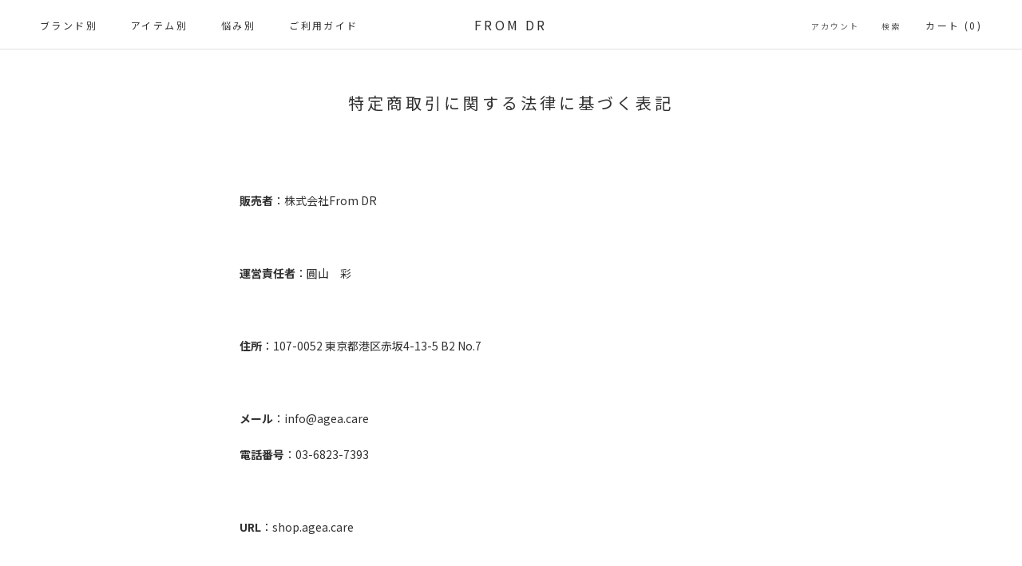

--- FILE ---
content_type: text/javascript
request_url: https://shop.agea.care/cdn/shop/t/13/assets/custom.js?v=183944157590872491501611625561
body_size: -693
content:
//# sourceMappingURL=/cdn/shop/t/13/assets/custom.js.map?v=183944157590872491501611625561
